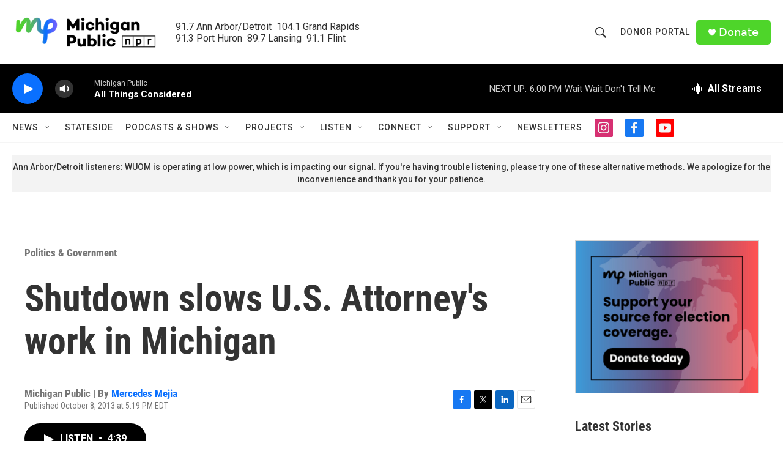

--- FILE ---
content_type: text/html; charset=utf-8
request_url: https://www.google.com/recaptcha/api2/aframe
body_size: 183
content:
<!DOCTYPE HTML><html><head><meta http-equiv="content-type" content="text/html; charset=UTF-8"></head><body><script nonce="ZrKD0eEP9rUrNFT1S2rVtQ">/** Anti-fraud and anti-abuse applications only. See google.com/recaptcha */ try{var clients={'sodar':'https://pagead2.googlesyndication.com/pagead/sodar?'};window.addEventListener("message",function(a){try{if(a.source===window.parent){var b=JSON.parse(a.data);var c=clients[b['id']];if(c){var d=document.createElement('img');d.src=c+b['params']+'&rc='+(localStorage.getItem("rc::a")?sessionStorage.getItem("rc::b"):"");window.document.body.appendChild(d);sessionStorage.setItem("rc::e",parseInt(sessionStorage.getItem("rc::e")||0)+1);localStorage.setItem("rc::h",'1769898847353');}}}catch(b){}});window.parent.postMessage("_grecaptcha_ready", "*");}catch(b){}</script></body></html>